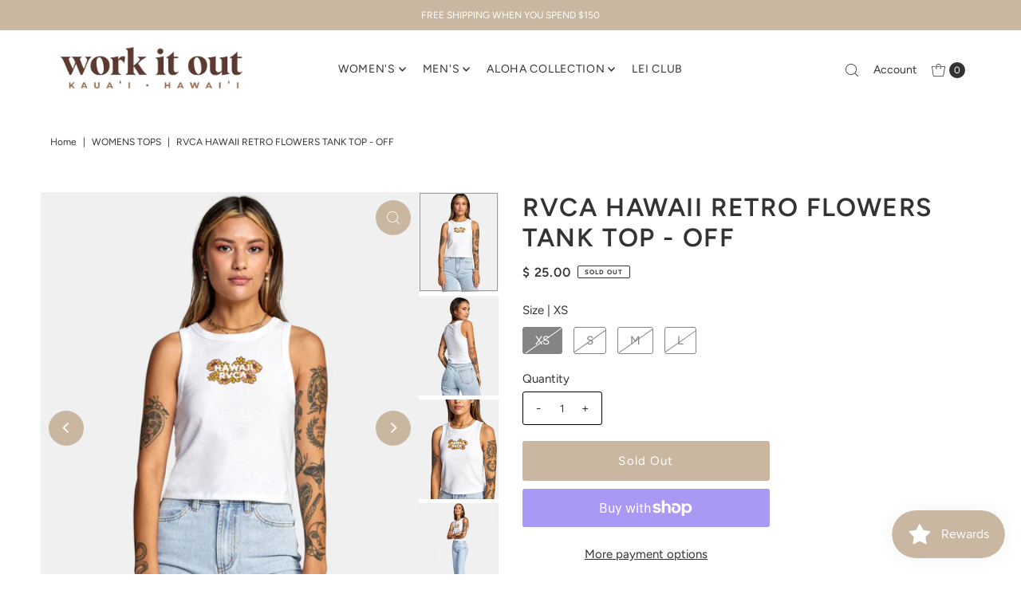

--- FILE ---
content_type: text/html; charset=utf-8
request_url: https://workitoutkauai.com/variants/41720864768161/?section_id=pickup-availability
body_size: 810
content:
<div id="shopify-section-pickup-availability" class="shopify-section"><div class="store-availability-container animated fadeIn"
  data-pick-up-available="true"
  data-section-id="pickup-availability"
  data-section-type="store-availability"
><div class="store-availability-information"><div class="store-availability-information-container"><p class="store-availability-information__title">
              
  
    <svg class="vantage--apollo-close store-availability-list__stock--icon vib-center" height="9px" version="1.1" xmlns="http://www.w3.org/2000/svg" xmlns:xlink="http://www.w3.org/1999/xlink" x="0px" y="0px"
    	 viewBox="0 0 20 20" xml:space="preserve">
       <g class="hover-fill" fill="var(--text-color)">
         <polygon points="20,2 18,0 10,8 2,0 0,2 8,10 0,18 2,20 10,12 18,20 20,18 12,10 "/>
       </g>
       <style>.store-availability-list__stock .vantage--apollo-close:hover .hover-fill { fill: var(--text-color);}</style>
    </svg>
  









               <span class="vib-center">Pickup currently unavailable at <strong>4-1312 Kuhio Hwy Kapaa HI 96746</strong></span>
            </p>
            <div class="slideout__trigger--open store-availability-information__stores">
              <button class="slideout__trigger-store-availability js-slideout-open" data-slideout-direction="right" data-wau-slideout-target="store-availability" aria-label="Toggle slideout" tabindex="0" type="button" name="button">View store information
</button>
            </div></div>
    </div>
    <div class="store-availabilities-modal modal" id="StoreAvailabilityModal">
      <div class="slideout__trigger--close">
        <button class="slideout__trigger-store-availability js-slideout-close" data-slideout-direction="right" aria-label="Close navigation" tabindex="0" type="button" name="button">
          <div class="icn-close"></div>
        </button>
      </div>
      <div class="store-availabilities-modal__header">
        <span class="store-availabilities-modal__product-information">
          <h2 class="store-availabilities-modal__product-title" data-store-availability-modal-product-title>
          </h2>
          
            <p class="store-availabilities-modal__variant-title store-availability-small-text">
              XS
            </p>
           
        </span>
      </div>
      <div class="store-availabilities-list"><div class="store-availability-list__item">
              <div class="store-availability-list__location">
                <strong>
                  4-1312 Kuhio Hwy Kapaa HI 96746
                </strong>
              </div>
              <div class="store-availability-list__stock store-availability-small-text">
  
    <svg class="vantage--apollo-close store-availability-list__stock--icon vib-center" height="9px" version="1.1" xmlns="http://www.w3.org/2000/svg" xmlns:xlink="http://www.w3.org/1999/xlink" x="0px" y="0px"
    	 viewBox="0 0 20 20" xml:space="preserve">
       <g class="hover-fill" fill="var(--text-color)">
         <polygon points="20,2 18,0 10,8 2,0 0,2 8,10 0,18 2,20 10,12 18,20 20,18 12,10 "/>
       </g>
       <style>.store-availability-list__stock .vantage--apollo-close:hover .hover-fill { fill: var(--text-color);}</style>
    </svg>
  









                  <span class="vib-center">Pickup currently unavailable</span></div><p>4-1312 Kuhio Hwy<br>Kapaa HI 96746<br>United States</p>
<p class="store-availability-list__phone">
                  +18088222292<br>
                </p></div></div>
  	</div></div>


</div>

--- FILE ---
content_type: text/html; charset=utf-8
request_url: https://workitoutkauai.com/products/rvca-hawaii-retro-flowers-tank-top-off?view=listing
body_size: 1657
content:




<template data-html="listing">

  <div class="product-index-inner">
  
    <div class="so icn">Sold Out</div>
  

  <div class="prod-image">
    <a href="/products/rvca-hawaii-retro-flowers-tank-top-off" title="RVCA HAWAII RETRO FLOWERS TANK TOP - OFF">
      <div class="reveal">

            




<div class="box-ratio " style="padding-bottom: 124.8792270531401%;">
  <img src="//workitoutkauai.com/cdn/shop/products/avjzt00448_rvca_w_off_frt1.jpg?v=1647647740&amp;width=700" alt="RVCA HAWAII RETRO FLOWERS TANK TOP - OFF" srcset="//workitoutkauai.com/cdn/shop/products/avjzt00448_rvca_w_off_frt1.jpg?v=1647647740&amp;width=200 200w, //workitoutkauai.com/cdn/shop/products/avjzt00448_rvca_w_off_frt1.jpg?v=1647647740&amp;width=300 300w, //workitoutkauai.com/cdn/shop/products/avjzt00448_rvca_w_off_frt1.jpg?v=1647647740&amp;width=400 400w, //workitoutkauai.com/cdn/shop/products/avjzt00448_rvca_w_off_frt1.jpg?v=1647647740&amp;width=500 500w, //workitoutkauai.com/cdn/shop/products/avjzt00448_rvca_w_off_frt1.jpg?v=1647647740&amp;width=600 600w, //workitoutkauai.com/cdn/shop/products/avjzt00448_rvca_w_off_frt1.jpg?v=1647647740&amp;width=700 700w" width="700" height="874" loading="lazy" fetchpriority="auto" sizes="(min-width: 1601px) 2000px,(min-width: 768px) and (max-width: 1600px) 1200px,(max-width: 767px) 100vw, 900px">
</div>
<noscript><img src="//workitoutkauai.com/cdn/shop/products/avjzt00448_rvca_w_off_frt1.jpg?v=1647647740&amp;width=700" alt="RVCA HAWAII RETRO FLOWERS TANK TOP - OFF" srcset="//workitoutkauai.com/cdn/shop/products/avjzt00448_rvca_w_off_frt1.jpg?v=1647647740&amp;width=352 352w, //workitoutkauai.com/cdn/shop/products/avjzt00448_rvca_w_off_frt1.jpg?v=1647647740&amp;width=700 700w" width="700" height="874"></noscript>


          

          
            <div class="hidden">
               




<div class="box-ratio first-image" style="padding-bottom: 124.8792270531401%;">
  <img src="//workitoutkauai.com/cdn/shop/products/avjzt00448_rvca_w_off_bck1.jpg?v=1647647741&amp;width=500" alt="RVCA HAWAII RETRO FLOWERS TANK TOP - OFF" srcset="//workitoutkauai.com/cdn/shop/products/avjzt00448_rvca_w_off_bck1.jpg?v=1647647741&amp;width=200 200w, //workitoutkauai.com/cdn/shop/products/avjzt00448_rvca_w_off_bck1.jpg?v=1647647741&amp;width=300 300w, //workitoutkauai.com/cdn/shop/products/avjzt00448_rvca_w_off_bck1.jpg?v=1647647741&amp;width=400 400w, //workitoutkauai.com/cdn/shop/products/avjzt00448_rvca_w_off_bck1.jpg?v=1647647741&amp;width=500 500w" width="500" height="624" loading="lazy" fetchpriority="auto" sizes="(min-width: 1601px) 2000px,(min-width: 768px) and (max-width: 1600px) 1200px,(max-width: 767px) 100vw, 900px">
</div>
<noscript><img src="//workitoutkauai.com/cdn/shop/products/avjzt00448_rvca_w_off_bck1.jpg?v=1647647741&amp;width=500" alt="RVCA HAWAII RETRO FLOWERS TANK TOP - OFF" srcset="//workitoutkauai.com/cdn/shop/products/avjzt00448_rvca_w_off_bck1.jpg?v=1647647741&amp;width=352 352w, //workitoutkauai.com/cdn/shop/products/avjzt00448_rvca_w_off_bck1.jpg?v=1647647741&amp;width=500 500w" width="500" height="624"></noscript>

             </div>
          
</div>
    </a>
  </div>

  
    <div class="product__grid--buttons">
      
        <button class="quick-view-7306804986017 product-listing__quickview-trigger js-modal-open js-quickview-trigger" type="button" name="button" data-wau-modal-target="quickview" data-product-url="/products/rvca-hawaii-retro-flowers-tank-top-off?view=quick">
          <svg class="vantage--icon-theme-search " version="1.1" xmlns="http://www.w3.org/2000/svg" xmlns:xlink="http://www.w3.org/1999/xlink" x="0px" y="0px"
     viewBox="0 0 20 20" height="18px" xml:space="preserve">
      <g class="hover-fill" fill="var(--directional-color)">
        <path d="M19.8,19.1l-4.6-4.6c1.4-1.5,2.2-3.6,2.2-5.8c0-4.8-3.9-8.7-8.7-8.7S0,3.9,0,8.7s3.9,8.7,8.7,8.7
        c2.2,0,4.2-0.8,5.8-2.2l4.6,4.6c0.2,0.2,0.5,0.2,0.7,0C20.1,19.6,20.1,19.3,19.8,19.1z M1,8.7C1,4.5,4.5,1,8.7,1
        c4.2,0,7.7,3.4,7.7,7.7c0,4.2-3.4,7.7-7.7,7.7C4.5,16.4,1,13,1,8.7z"/>
      </g>
    <style>.product-listing__quickview-trigger .vantage--icon-theme-search:hover .hover-fill { fill: var(--directional-color);}</style>
    </svg>








        </button>
      

      
    </div>
  

</div>

<div class="product-info">
  <div class="product-info-inner">
    <h3 class="product-title h5">
      <a href="/products/rvca-hawaii-retro-flowers-tank-top-off">
        RVCA HAWAII RETRO FLOWERS TANK TOP - OFF
      </a>
    </h3>
    

    
<div class="price price--listing price--sold-out "
><dl class="price__regular">
    <dt>
      <span class="visually-hidden visually-hidden--inline">Regular Price</span>
    </dt>
    <dd>
      <span class="price-item price-item--regular">$ 25.00
</span>
    </dd>
  </dl>
  <dl class="price__sale">
    <dt>
      <span class="visually-hidden visually-hidden--inline">Sale Price</span>
    </dt>
    <dd>
      <span class="price-item price-item--sale">$ 25.00
</span>
    </dd>
    <dt>
      <span class="visually-hidden visually-hidden--inline">Regular Price</span>
    </dt>
    <dd>
      <s class="price-item price-item--regular">
        
      </s>
    </dd>
  </dl>
  <dl class="price__unit">
    <dt>
      <span class="visually-hidden visually-hidden--inline">Unit Price</span>
    </dt>
    <dd class="price-unit-price"><span></span><span aria-hidden="true">/</span><span class="visually-hidden">per</span><span></span></dd>
  </dl>
</div>


    <div class="clear"></div>

    <div class="product_listing_options"></div><!-- /.product_listing_options -->

    <form method="post" action="/cart/add" id="product_form_7306804986017" accept-charset="UTF-8" class="shopify-product-form" enctype="multipart/form-data"><input type="hidden" name="form_type" value="product" /><input type="hidden" name="utf8" value="✓" />
      <input  type="hidden" id="" name="id" value=""/>
      <div class="note note-success mt3 js-added-msg" style="display: none">
        <strong>Added to Cart</strong> <a class="underline" href="/cart">View Cart</a> or <a class="underline" href="/collections/all">Continue Shopping</a>.
      </div>
      <div class="note note-error js-error-msg" style="display: none">
        <strong>Cart Error</strong> Some items became unavailable. Update the quantity and try again.
      </div>
      <a class="add js-ajax-submit visually-hidden" href="#"></a>
    <input type="hidden" name="product-id" value="7306804986017" /></form>

  </div>
</div>


</template>
